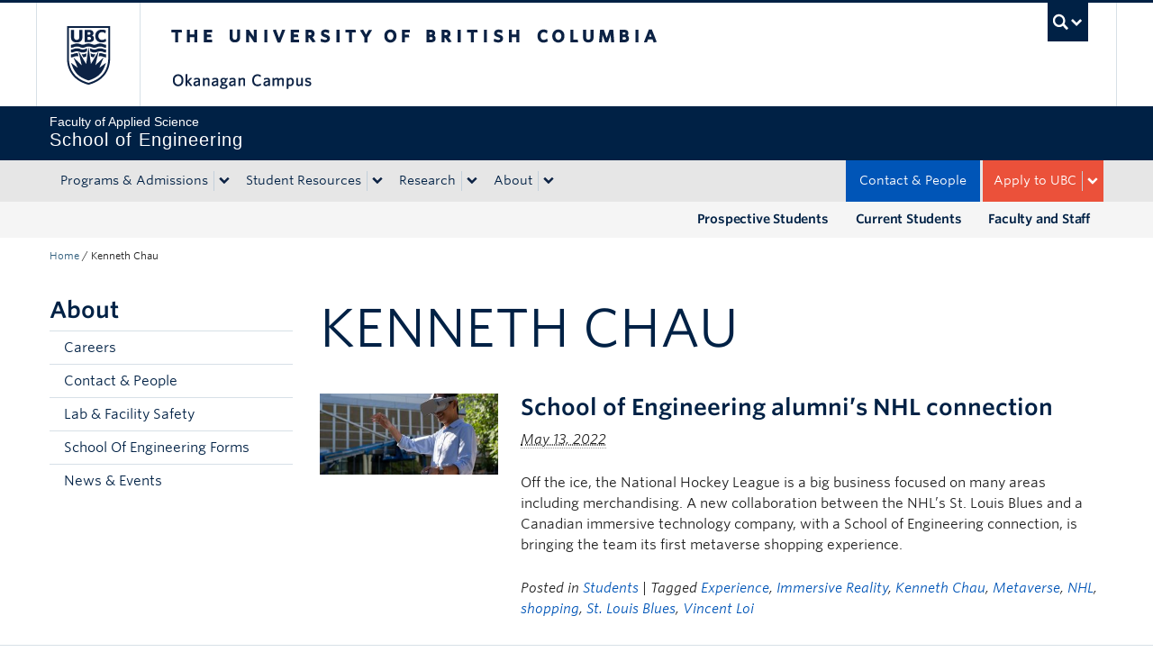

--- FILE ---
content_type: text/html; charset=UTF-8
request_url: https://engineering.ok.ubc.ca/tag/kenneth-chau/
body_size: 10493
content:
<!DOCTYPE html>
<!--[if IEMobile 7]><html class="iem7 oldie" lang="en-US"><![endif]-->
<!--[if (IE 7)&!(IEMobile)]><html class="ie7 oldie" lang="en-US"><![endif]-->
<!--[if (IE 8)&!(IEMobile)]><html class="ie8 oldie" lang="en-US"><![endif]-->
<!--[if (IE 9)&!(IEMobile)]><html class="ie9" lang="en-US"><![endif]-->
<!--[[if (gt IE 9)|(gt IEMobile 7)]><!--><html lang="en-US"><!--<![endif]-->
<head>
<meta http-equiv="Content-Type" content="text/html; charset=UTF-8" />
<title>Kenneth Chau Archives - School of Engineering</title>

<meta http-equiv="X-UA-Compatible" content="IE=edge,chrome=1" />
<meta name="viewport" content="width=device-width" /> <!-- needed for responsive -->
<link rel="dns-prefetch" href="//cdn.ubc.ca/" />

        <!-- Stylesheets -->
        <link href="//cdn.ubc.ca/clf/7.0.4/css/ubc-clf-full-bw.min.css" rel="stylesheet">
	


<link rel="pingback" href="https://engineering.ok.ubc.ca/xmlrpc.php" />

<meta name='robots' content='index, follow, max-image-preview:large, max-snippet:-1, max-video-preview:-1' />
	<style>img:is([sizes="auto" i], [sizes^="auto," i]) { contain-intrinsic-size: 3000px 1500px }</style>
	<meta name="template" content="UBC CLF Basic 1.0.6" />

	<!-- This site is optimized with the Yoast SEO Premium plugin v26.3 (Yoast SEO v26.4) - https://yoast.com/wordpress/plugins/seo/ -->
	<link rel="canonical" href="https://engineering.ok.ubc.ca/tag/kenneth-chau/" />
	<meta property="og:locale" content="en_US" />
	<meta property="og:type" content="article" />
	<meta property="og:title" content="Kenneth Chau Archives" />
	<meta property="og:url" content="https://engineering.ok.ubc.ca/tag/kenneth-chau/" />
	<meta property="og:site_name" content="School of Engineering" />
	<meta property="og:image" content="https://engineering.ok.ubc.ca/wp-content/uploads/sites/91/2021/11/EME-external-aerial-1024x416.png" />
	<meta property="og:image:width" content="1024" />
	<meta property="og:image:height" content="416" />
	<meta property="og:image:type" content="image/png" />
	<meta name="twitter:card" content="summary_large_image" />
	<meta name="twitter:site" content="@ubcosoe" />
	<script type="application/ld+json" class="yoast-schema-graph">{"@context":"https://schema.org","@graph":[{"@type":"CollectionPage","@id":"https://engineering.ok.ubc.ca/tag/kenneth-chau/","url":"https://engineering.ok.ubc.ca/tag/kenneth-chau/","name":"Kenneth Chau Archives - School of Engineering","isPartOf":{"@id":"https://engineering.ok.ubc.ca/#website"},"primaryImageOfPage":{"@id":"https://engineering.ok.ubc.ca/tag/kenneth-chau/#primaryimage"},"image":{"@id":"https://engineering.ok.ubc.ca/tag/kenneth-chau/#primaryimage"},"thumbnailUrl":"https://engineering.ok.ubc.ca/wp-content/uploads/sites/91/2018/07/180704_LoiVR_PSD__1_770.jpg","breadcrumb":{"@id":"https://engineering.ok.ubc.ca/tag/kenneth-chau/#breadcrumb"},"inLanguage":"en-US"},{"@type":"ImageObject","inLanguage":"en-US","@id":"https://engineering.ok.ubc.ca/tag/kenneth-chau/#primaryimage","url":"https://engineering.ok.ubc.ca/wp-content/uploads/sites/91/2018/07/180704_LoiVR_PSD__1_770.jpg","contentUrl":"https://engineering.ok.ubc.ca/wp-content/uploads/sites/91/2018/07/180704_LoiVR_PSD__1_770.jpg","width":770,"height":350},{"@type":"BreadcrumbList","@id":"https://engineering.ok.ubc.ca/tag/kenneth-chau/#breadcrumb","itemListElement":[{"@type":"ListItem","position":1,"name":"Home","item":"https://engineering.ok.ubc.ca/"},{"@type":"ListItem","position":2,"name":"Kenneth Chau"}]},{"@type":"WebSite","@id":"https://engineering.ok.ubc.ca/#website","url":"https://engineering.ok.ubc.ca/","name":"UBC Okanagan School of Engineering","description":"UBC&#039;s Okanagan Campus","publisher":{"@id":"https://engineering.ok.ubc.ca/#organization"},"alternateName":"UBC Okanagan Engineering Programs website","potentialAction":[{"@type":"SearchAction","target":{"@type":"EntryPoint","urlTemplate":"https://engineering.ok.ubc.ca/?s={search_term_string}"},"query-input":{"@type":"PropertyValueSpecification","valueRequired":true,"valueName":"search_term_string"}}],"inLanguage":"en-US"},{"@type":"Organization","@id":"https://engineering.ok.ubc.ca/#organization","name":"UBC Okanagan School of Engineering","alternateName":"UBCO SoE","url":"https://engineering.ok.ubc.ca/","logo":{"@type":"ImageObject","inLanguage":"en-US","@id":"https://engineering.ok.ubc.ca/#/schema/logo/image/","url":"https://engineering.ok.ubc.ca/wp-content/uploads/sites/91/2021/11/EME-external-aerial-mobile.png","contentUrl":"https://engineering.ok.ubc.ca/wp-content/uploads/sites/91/2021/11/EME-external-aerial-mobile.png","width":780,"height":780,"caption":"UBC Okanagan School of Engineering"},"image":{"@id":"https://engineering.ok.ubc.ca/#/schema/logo/image/"},"sameAs":["https://www.facebook.com/UBCOSOE/","https://x.com/ubcosoe","https://www.instagram.com/ubcosoe/","https://www.linkedin.com/groups/6779749/","https://www.youtube.com/SchoolofEngineeringUBCOkanagan"]}]}</script>
	<!-- / Yoast SEO Premium plugin. -->


<link rel='dns-prefetch' href='//cdn.ubc.ca' />
<link rel='dns-prefetch' href='//npmcdn.com' />
<link rel="alternate" type="application/rss+xml" title="School of Engineering &raquo; Feed" href="https://engineering.ok.ubc.ca/feed/" />
<link rel="alternate" type="application/rss+xml" title="School of Engineering &raquo; Comments Feed" href="https://engineering.ok.ubc.ca/comments/feed/" />
<link rel="alternate" type="application/rss+xml" title="School of Engineering &raquo; Kenneth Chau Tag Feed" href="https://engineering.ok.ubc.ca/tag/kenneth-chau/feed/" />
<script type="text/javascript">
/* <![CDATA[ */
window._wpemojiSettings = {"baseUrl":"https:\/\/s.w.org\/images\/core\/emoji\/16.0.1\/72x72\/","ext":".png","svgUrl":"https:\/\/s.w.org\/images\/core\/emoji\/16.0.1\/svg\/","svgExt":".svg","source":{"concatemoji":"https:\/\/engineering.ok.ubc.ca\/wp-includes\/js\/wp-emoji-release.min.js?ver=e285ef4ebca95fb64ac80068cb1439f0"}};
/*! This file is auto-generated */
!function(s,n){var o,i,e;function c(e){try{var t={supportTests:e,timestamp:(new Date).valueOf()};sessionStorage.setItem(o,JSON.stringify(t))}catch(e){}}function p(e,t,n){e.clearRect(0,0,e.canvas.width,e.canvas.height),e.fillText(t,0,0);var t=new Uint32Array(e.getImageData(0,0,e.canvas.width,e.canvas.height).data),a=(e.clearRect(0,0,e.canvas.width,e.canvas.height),e.fillText(n,0,0),new Uint32Array(e.getImageData(0,0,e.canvas.width,e.canvas.height).data));return t.every(function(e,t){return e===a[t]})}function u(e,t){e.clearRect(0,0,e.canvas.width,e.canvas.height),e.fillText(t,0,0);for(var n=e.getImageData(16,16,1,1),a=0;a<n.data.length;a++)if(0!==n.data[a])return!1;return!0}function f(e,t,n,a){switch(t){case"flag":return n(e,"\ud83c\udff3\ufe0f\u200d\u26a7\ufe0f","\ud83c\udff3\ufe0f\u200b\u26a7\ufe0f")?!1:!n(e,"\ud83c\udde8\ud83c\uddf6","\ud83c\udde8\u200b\ud83c\uddf6")&&!n(e,"\ud83c\udff4\udb40\udc67\udb40\udc62\udb40\udc65\udb40\udc6e\udb40\udc67\udb40\udc7f","\ud83c\udff4\u200b\udb40\udc67\u200b\udb40\udc62\u200b\udb40\udc65\u200b\udb40\udc6e\u200b\udb40\udc67\u200b\udb40\udc7f");case"emoji":return!a(e,"\ud83e\udedf")}return!1}function g(e,t,n,a){var r="undefined"!=typeof WorkerGlobalScope&&self instanceof WorkerGlobalScope?new OffscreenCanvas(300,150):s.createElement("canvas"),o=r.getContext("2d",{willReadFrequently:!0}),i=(o.textBaseline="top",o.font="600 32px Arial",{});return e.forEach(function(e){i[e]=t(o,e,n,a)}),i}function t(e){var t=s.createElement("script");t.src=e,t.defer=!0,s.head.appendChild(t)}"undefined"!=typeof Promise&&(o="wpEmojiSettingsSupports",i=["flag","emoji"],n.supports={everything:!0,everythingExceptFlag:!0},e=new Promise(function(e){s.addEventListener("DOMContentLoaded",e,{once:!0})}),new Promise(function(t){var n=function(){try{var e=JSON.parse(sessionStorage.getItem(o));if("object"==typeof e&&"number"==typeof e.timestamp&&(new Date).valueOf()<e.timestamp+604800&&"object"==typeof e.supportTests)return e.supportTests}catch(e){}return null}();if(!n){if("undefined"!=typeof Worker&&"undefined"!=typeof OffscreenCanvas&&"undefined"!=typeof URL&&URL.createObjectURL&&"undefined"!=typeof Blob)try{var e="postMessage("+g.toString()+"("+[JSON.stringify(i),f.toString(),p.toString(),u.toString()].join(",")+"));",a=new Blob([e],{type:"text/javascript"}),r=new Worker(URL.createObjectURL(a),{name:"wpTestEmojiSupports"});return void(r.onmessage=function(e){c(n=e.data),r.terminate(),t(n)})}catch(e){}c(n=g(i,f,p,u))}t(n)}).then(function(e){for(var t in e)n.supports[t]=e[t],n.supports.everything=n.supports.everything&&n.supports[t],"flag"!==t&&(n.supports.everythingExceptFlag=n.supports.everythingExceptFlag&&n.supports[t]);n.supports.everythingExceptFlag=n.supports.everythingExceptFlag&&!n.supports.flag,n.DOMReady=!1,n.readyCallback=function(){n.DOMReady=!0}}).then(function(){return e}).then(function(){var e;n.supports.everything||(n.readyCallback(),(e=n.source||{}).concatemoji?t(e.concatemoji):e.wpemoji&&e.twemoji&&(t(e.twemoji),t(e.wpemoji)))}))}((window,document),window._wpemojiSettings);
/* ]]> */
</script>
		<style type="text/css">
			#wpadminbar #wp-admin-bar-my-networks > .ab-item:first-child:before {
				content: "\f325";
				top: 3px;
			}
		</style>
		<link rel='stylesheet' id='ubco_datatable_css_1_13_6-css' href='https://engineering.ok.ubc.ca/wp-content/plugins/ubco-responsive-table/public/vendor/DataTables/DataTable-1.13.6/css/jquery.dataTables.min.css?ver=1.13.6' type='text/css' media='all' />
<link rel='stylesheet' id='ubco_datatable_responsive_bootstrap_css_2_5_0-css' href='https://engineering.ok.ubc.ca/wp-content/plugins/ubco-responsive-table/public/vendor/DataTables/DataTable-1.13.6/css/responsive.bootstrap.min.css?ver=2.5.0' type='text/css' media='all' />
<link rel='stylesheet' id='subpages-navigation-base-css' href='https://engineering.ok.ubc.ca/wp-content/plugins/subpages-navigation/subpage-navigation-base.css?ver=e285ef4ebca95fb64ac80068cb1439f0' type='text/css' media='all' />
<style id='wp-emoji-styles-inline-css' type='text/css'>

	img.wp-smiley, img.emoji {
		display: inline !important;
		border: none !important;
		box-shadow: none !important;
		height: 1em !important;
		width: 1em !important;
		margin: 0 0.07em !important;
		vertical-align: -0.1em !important;
		background: none !important;
		padding: 0 !important;
	}
</style>
<link rel='stylesheet' id='custom-css-css' href='https://engineering.ok.ubc.ca/wp-content/uploads/sites/91/custom-css/custom-css-full.css?ver=e285ef4ebca95fb64ac80068cb1439f0' type='text/css' media='all' />
<link rel='stylesheet' id='hide_ubco_admin_css-css' href='https://engineering.ok.ubc.ca/wp-content/plugins/ubco-admin-customization/css/admin-styles.css?ver=1.0.0' type='text/css' media='all' />
<link rel='stylesheet' id='hide_ubco_all_admin_css-css' href='https://engineering.ok.ubc.ca/wp-content/plugins/ubco-admin-customization/css/hide-all-admin-styles.css?ver=1.0.0' type='text/css' media='all' />
<link rel='stylesheet' id='ubco_eb_css-css' href='https://engineering.ok.ubc.ca/wp-content/plugins/ubco-emergency-banner/public/css/ubco-emergency-banner.css?ver=1.0.0' type='text/css' media='all' />
<link rel='stylesheet' id='okdir_stylesheet-css' href='https://engineering.ok.ubc.ca/wp-content/plugins/ubco-faculty-staff-directory/assets/css/style.css?ver=e285ef4ebca95fb64ac80068cb1439f0' type='text/css' media='all' />
<link rel='stylesheet' id='flexslider-css' href='https://engineering.ok.ubc.ca/wp-content/themes/fac-dept-child-theme/assets/vendor/flexslider/flexslider.css?ver=e285ef4ebca95fb64ac80068cb1439f0' type='text/css' media='all' />
<link rel='stylesheet' id='ubc-clf-whitney-css' href='https://engineering.ok.ubc.ca/wp-content/themes/fac-dept-child-theme/assets/css/fonts.css?ver=e285ef4ebca95fb64ac80068cb1439f0' type='text/css' media='all' />
<link rel='stylesheet' id='style-css' href='https://engineering.ok.ubc.ca/wp-content/themes/fac-dept-child-theme/style.css?ver=e285ef4ebca95fb64ac80068cb1439f0' type='text/css' media='all' />
<link rel='stylesheet' id='icon-style-css' href='https://engineering.ok.ubc.ca/wp-content/themes/clf-basic/css/social_icons.css?ver=e285ef4ebca95fb64ac80068cb1439f0' type='text/css' media='all' />
<script type="text/javascript" src="https://engineering.ok.ubc.ca/wp-includes/js/jquery/jquery.min.js?ver=3.7.1" id="jquery-core-js"></script>
<script type="text/javascript" src="https://engineering.ok.ubc.ca/wp-includes/js/jquery/jquery-migrate.min.js?ver=3.4.1" id="jquery-migrate-js"></script>
<script type="text/javascript" src="https://engineering.ok.ubc.ca/wp-content/plugins/ubco-responsive-table/public/vendor/DataTables/DataTable-1.13.6/js/jquery.dataTables.min.js?ver=1.13.6" id="ubco_datatable_js_1_13_6-js"></script>
<link rel="https://api.w.org/" href="https://engineering.ok.ubc.ca/wp-json/" /><link rel="alternate" title="JSON" type="application/json" href="https://engineering.ok.ubc.ca/wp-json/wp/v2/tags/43" /><script type="text/javascript">
(function(url){
	if(/(?:Chrome\/26\.0\.1410\.63 Safari\/537\.31|WordfenceTestMonBot)/.test(navigator.userAgent)){ return; }
	var addEvent = function(evt, handler) {
		if (window.addEventListener) {
			document.addEventListener(evt, handler, false);
		} else if (window.attachEvent) {
			document.attachEvent('on' + evt, handler);
		}
	};
	var removeEvent = function(evt, handler) {
		if (window.removeEventListener) {
			document.removeEventListener(evt, handler, false);
		} else if (window.detachEvent) {
			document.detachEvent('on' + evt, handler);
		}
	};
	var evts = 'contextmenu dblclick drag dragend dragenter dragleave dragover dragstart drop keydown keypress keyup mousedown mousemove mouseout mouseover mouseup mousewheel scroll'.split(' ');
	var logHuman = function() {
		if (window.wfLogHumanRan) { return; }
		window.wfLogHumanRan = true;
		var wfscr = document.createElement('script');
		wfscr.type = 'text/javascript';
		wfscr.async = true;
		wfscr.src = url + '&r=' + Math.random();
		(document.getElementsByTagName('head')[0]||document.getElementsByTagName('body')[0]).appendChild(wfscr);
		for (var i = 0; i < evts.length; i++) {
			removeEvent(evts[i], logHuman);
		}
	};
	for (var i = 0; i < evts.length; i++) {
		addEvent(evts[i], logHuman);
	}
})('//engineering.ok.ubc.ca/?wordfence_lh=1&hid=515CCABD72233CC6AFAB6F533ED3E75C');
</script><!-- Google Tag Manager -->
<script>(function(w,d,s,l,i){w[l]=w[l]||[];w[l].push({'gtm.start':
new Date().getTime(),event:'gtm.js'});var f=d.getElementsByTagName(s)[0],
j=d.createElement(s),dl=l!='dataLayer'?'&l='+l:'';j.async=true;j.src=
'https://www.googletagmanager.com/gtm.js?id='+i+dl;f.parentNode.insertBefore(j,f);
})(window,document,'script','dataLayer','GTM-K7HMMTXM');</script>
<!-- End Google Tag Manager -->
		
        <!--[if lte IE 7]>
<link href="//cdn.ubc.ca/clf/7.0.4/css/font-awesome-ie7.css" rel="stylesheet">
<![endif]-->
        <!-- Le HTML5 shim, for IE6-8 support of HTML5 elements -->
        <!--[if lt IE 9]>
        <script src="//cdn.ubc.ca/clf/html5shiv.min.js"></script>
        <![endif]-->

        <!-- Le fav and touch icons -->
		            <link rel="shortcut icon" href="//cdn.ubc.ca/clf/7.0.4/img/favicon.ico">
		        <link rel="apple-touch-icon-precomposed" sizes="144x144" href="//cdn.ubc.ca/clf/7.0.4/img/apple-touch-icon-144-precomposed.png">
        <link rel="apple-touch-icon-precomposed" sizes="114x114" href="//cdn.ubc.ca/clf/7.0.4/img/apple-touch-icon-114-precomposed.png">
        <link rel="apple-touch-icon-precomposed" sizes="72x72" href="//cdn.ubc.ca/clf/7.0.4/img/apple-touch-icon-72-precomposed.png">
        <link rel="apple-touch-icon-precomposed" href="//cdn.ubc.ca/clf/7.0.4/img/apple-touch-icon-57-precomposed.png">
        <style type="text/css" media="screen">#ubc7-unit {
                background: #002145;
            }</style>
				<style type="text/css" id="wp-custom-css">
			/* Audience Menu fix for mobile view */
#ubc7-unit-menu .aud-menu a {
	background-color: #f5f5f5;
}

@media (max-width: 979px) {
    .navbar .nav .navbar-alt-blue, 
    .navbar .nav .navbar-apply, 
    .navbar .nav .navbar-toggle, 
    .navbar .nav .navbar-blue, 
    .navbar .nav .navbar-login {
        float: initial;
        margin: 0;
        }
    }


/* forms data table styles*/

#tablefilterwrap{
    margin-bottom:80px;
    }
.tablefilter{
    float:left;
    margin-right:30px;
    }
a.externallink:after {
    font-family: "FontAwesome";
    font-size: 90%;
    content: '\f08e';
    margin-left: 10px;
    color: #aaa;
}
.singular-page-233 .on-this-page {
    overflow-y: auto;
    max-height: 800px;
}
table{
	font-size:18px;
}

/* Civil Engg. Occupation Accordion UL Margin */
.page-4971 .ok-accordion #section-8 .span4 ul{
	margin: 0 0 10px 60px !important;
}

.page-4976 .ok-accordion #section-8 .span6 ul{
	margin: 0 0 10px 60px !important;
}

.page-4978 .ok-accordion #section-8 .span4 ul{
	margin: 0 0 10px 60px !important;
}

/* homepage video height */
.home .ok-feature-section.nopadding {
    max-height: 773px;
}


/* RSS */
.ok-rss-news-feed .feed-shortcode .feed_title {
	display: block;
  font-size: 16px;
  color: #002145;
  text-decoration: none;
}

.ok-rss-news-feed .feed-shortcode .feed_entry {
	  padding: 10px 8px;
    border-bottom: 1px solid #eee;
    margin-bottom: 0;
}

.ok-rss-news-feed .feed-shortcode .feed_entry:hover {
	background-color: #eff8fb;
}
		</style>
		
</head>

<body class="wordpress ltr en_US child-theme multisite blog-91 y2025 m12 d11 h09 thursday logged-out archive taxonomy taxonomy-post_tag taxonomy-post_tag-kenneth-chau full-width l2-column-sm l2-column chrome primary-active secondary-inactive subsidiary-inactive">

<a class="skip-link sr-only" href="#content">Skip to main content</a>
<a class="skip-link sr-only" href="#ubc7-unit-menu">Skip to main navigation</a>
<a class="skip-link sr-only" href="#primary-secondary">Skip to page-level navigation</a>
<a class="skip-link sr-only" href="https://students.ok.ubc.ca/drc">Go to the Disability Resource Centre Website</a>
<a class="skip-link sr-only" href="https://drcbooking.ok.ubc.ca/ClockWork/custom/misc/home.aspx">Go to the DRC Booking Accommodation Portal</a>
<a class="skip-link sr-only" href="https://library.ok.ubc.ca/itl/">Go to the Inclusive Technology Lab Website</a>



<div id="body-container" >

		
	        <!-- UBC Global Utility Menu -->
        <div class="collapse expand" id="ubc7-global-menu">
            <div id="ubc7-search" class="expand">
				<div class="container">                <div id="ubc7-search-box">
                    <form class="form-search" method="get" action="//www.ubc.ca/search/refine/" role="search">
                        <input type="text" name="q" placeholder="Search this website" class="input-xlarge search-query">
                        <input type="hidden" name="label" value="School of Engineering"/>
                        <input type="hidden" name="site" value="https://engineering.ok.ubc.ca"/>
                        <button type="submit" class="btn">Search</button>
                    </form>
                </div>
				</div>            </div>
			<div class="container">            <div id="ubc7-global-header" class="expand">
                <!-- Global Utility Header from CDN -->
            </div>
			</div>        </div>
        <!-- End of UBC Global Utility Menu -->
	        <!-- UBC Header -->
        <header id="ubc7-header" class="row-fluid expand" role="banner">
			<div class="container">            <div class="span1">
                <div id="ubc7-logo">
                    <a href="http://www.ubc.ca" title="The University of British Columbia (UBC)">The University of British Columbia</a>
                </div>
            </div>
            <div class="span2">
                <div id="ubc7-apom">
                </div>
            </div>
            <div class="span9" id="ubc7-wordmark-block">
                <div id="ubc7-wordmark">
                    <a href="http://ok.ubc.ca/" title="The University of British Columbia (UBC)">The University of British Columbia</a>
					<span class="ubc7-campus" id="ubc7-okanagan-campus">Okanagan campus</span>                </div>
                <div id="ubc7-global-utility">
                    <button type="button" data-toggle="collapse" data-target="#ubc7-global-menu"><span>UBC Search</span></button>
                    <noscript><a id="ubc7-global-utility-no-script" href="http://www.ubc.ca/" title="UBC Search">UBC Search</a></noscript>
                </div>
            </div>
			</div>        </header>
        <!-- End of UBC Header -->

	        <!-- UBC Unit Identifier -->
        <div id="ubc7-unit" class="row-fluid expand">
			<div class="container">            <div class="span12">
                <!-- Mobile Menu Icon -->
                <div class="navbar">
                    <a class="btn btn-navbar" data-toggle="collapse" data-target="#ubc7-unit-navigation">
                        <span class="icon-bar"></span>
                        <span class="icon-bar"></span>
                        <span class="icon-bar"></span>
                    </a>
                </div>
                <!-- Unit Name -->
                <div id="ubc7-unit-name" >
                    <a href="https://engineering.ok.ubc.ca" title="School of Engineering"><span id="ubc7-unit-faculty">Faculty of Applied Science</span><span id="ubc7-unit-identifier">School of Engineering</span></a>
                </div>
            </div>
			</div>        </div>
        <!-- End of UBC Unit Identifier -->
			<!-- UBC Unit Navigation -->
        <div id="ubc7-unit-menu" class="navbar expand" role="navigation">
            <div class="navbar-inner expand">
                <div class="container">
                 <div id="ubc7-unit-navigation" class="nav-collapse collapse"><ul id="menu-main-menu" class="nav"><li id="menu-item-245" class="menu-item menu-item-type-post_type menu-item-object-page menu-item-has-children dropdown menu-item-245"><div class="btn-group"><a class="btn" href="https://engineering.ok.ubc.ca/programs-admissions/">Programs &amp; Admissions</a><button class="btn droptown-toggle" data-toggle="dropdown"><span class="ubc7-arrow blue down-arrow"></span></button>
<ul class="dropdown-menu">
	<li id="menu-item-19469" class="menu-item menu-item-type-post_type menu-item-object-page menu-item-19469"><a href="https://engineering.ok.ubc.ca/programs-admissions/undergrad/">Undergraduate Degrees</a></li>
	<li id="menu-item-5059" class="menu-item menu-item-type-post_type menu-item-object-page menu-item-5059"><a href="https://engineering.ok.ubc.ca/programs-admissions/grad/">Graduate Degrees</a></li>
	<li id="menu-item-12130" class="menu-item menu-item-type-post_type menu-item-object-page menu-item-12130"><a href="https://engineering.ok.ubc.ca/programs-admissions/microcredentials/">Micro-credentials</a></li>
	<li id="menu-item-246" class="menu-item menu-item-type-post_type menu-item-object-page menu-item-246"><a href="https://engineering.ok.ubc.ca/programs-admissions/transfer-student/">Transfers</a></li>
	<li id="menu-item-250" class="menu-item menu-item-type-post_type menu-item-object-page menu-item-250"><a href="https://engineering.ok.ubc.ca/programs-admissions/outreach-programs/">Outreach &amp; Community Programs</a></li>
</ul></div>
</li>
<li id="menu-item-251" class="menu-item menu-item-type-post_type menu-item-object-page menu-item-has-children dropdown menu-item-251"><div class="btn-group"><a class="btn" href="https://engineering.ok.ubc.ca/student-resources/">Student Resources</a><button class="btn droptown-toggle" data-toggle="dropdown"><span class="ubc7-arrow blue down-arrow"></span></button>
<ul class="dropdown-menu">
	<li id="menu-item-16975" class="menu-item menu-item-type-post_type menu-item-object-page menu-item-16975"><a href="https://engineering.ok.ubc.ca/student-resources/undergraduate-students/">Undergraduate Students</a></li>
	<li id="menu-item-6931" class="menu-item menu-item-type-post_type menu-item-object-page menu-item-6931"><a href="https://engineering.ok.ubc.ca/student-resources/graduate-students/">Graduate Students</a></li>
	<li id="menu-item-19565" class="menu-item menu-item-type-custom menu-item-object-custom menu-item-19565"><a href="https://coop.apsc.ubc.ca/">Co-op</a></li>
	<li id="menu-item-6659" class="menu-item menu-item-type-post_type menu-item-object-page menu-item-6659"><a href="https://engineering.ok.ubc.ca/student-resources/undergraduate-capstone/">Capstone</a></li>
	<li id="menu-item-254" class="menu-item menu-item-type-post_type menu-item-object-page menu-item-254"><a href="https://engineering.ok.ubc.ca/student-resources/clubs-associations/">Clubs &amp; Associations</a></li>
	<li id="menu-item-6658" class="menu-item menu-item-type-post_type menu-item-object-page menu-item-6658"><a href="https://engineering.ok.ubc.ca/student-resources/professional-development/">Professional Development</a></li>
	<li id="menu-item-8725" class="menu-item menu-item-type-post_type menu-item-object-page menu-item-8725"><a href="https://engineering.ok.ubc.ca/student-resources/student-feedback/">Student Feedback</a></li>
</ul></div>
</li>
<li id="menu-item-256" class="menu-item menu-item-type-post_type menu-item-object-page menu-item-has-children dropdown menu-item-256"><div class="btn-group"><a class="btn" href="https://engineering.ok.ubc.ca/research/">Research</a><button class="btn droptown-toggle" data-toggle="dropdown"><span class="ubc7-arrow blue down-arrow"></span></button>
<ul class="dropdown-menu">
	<li id="menu-item-263" class="menu-item menu-item-type-post_type menu-item-object-page menu-item-263"><a href="https://engineering.ok.ubc.ca/research/advanced-materials/">Advanced Materials &amp; Manufacturing</a></li>
	<li id="menu-item-262" class="menu-item menu-item-type-post_type menu-item-object-page menu-item-262"><a href="https://engineering.ok.ubc.ca/research/advanced-systems/">Advanced Systems &amp; Data Analytics</a></li>
	<li id="menu-item-261" class="menu-item menu-item-type-post_type menu-item-object-page menu-item-261"><a href="https://engineering.ok.ubc.ca/research/clean-technology/">Clean Technology &amp; Environmental Systems</a></li>
	<li id="menu-item-260" class="menu-item menu-item-type-post_type menu-item-object-page menu-item-260"><a href="https://engineering.ok.ubc.ca/research/health-technology/">Health Technologies</a></li>
	<li id="menu-item-259" class="menu-item menu-item-type-post_type menu-item-object-page menu-item-259"><a href="https://engineering.ok.ubc.ca/research/urban-infrastructure-green-construction/">Urban Infrastructure &amp; Green Construction</a></li>
	<li id="menu-item-9935" class="menu-item menu-item-type-post_type menu-item-object-page menu-item-9935"><a href="https://engineering.ok.ubc.ca/research/research-chairs-directors/">Research Chairs &amp; Directors</a></li>
	<li id="menu-item-7973" class="menu-item menu-item-type-post_type menu-item-object-page menu-item-7973"><a href="https://engineering.ok.ubc.ca/research/7963-2/">Postdoctoral Research Fellow Listings</a></li>
	<li id="menu-item-257" class="menu-item menu-item-type-post_type menu-item-object-page menu-item-257"><a href="https://engineering.ok.ubc.ca/research/labs-facilities/">Centres, Labs &amp; Facilities</a></li>
	<li id="menu-item-18914" class="menu-item menu-item-type-post_type menu-item-object-page menu-item-18914"><a href="https://engineering.ok.ubc.ca/research/collaborate/">Collaborate</a></li>
</ul></div>
</li>
<li id="menu-item-242" class="menu-item menu-item-type-post_type menu-item-object-page menu-item-has-children dropdown menu-item-242"><div class="btn-group"><a class="btn" href="https://engineering.ok.ubc.ca/about-2/">About</a><button class="btn droptown-toggle" data-toggle="dropdown"><span class="ubc7-arrow blue down-arrow"></span></button>
<ul class="dropdown-menu">
	<li id="menu-item-266" class="menu-item menu-item-type-post_type menu-item-object-page menu-item-266"><a href="https://engineering.ok.ubc.ca/about-2/news-events/">News &amp; Events</a></li>
	<li id="menu-item-7268" class="menu-item menu-item-type-post_type menu-item-object-page menu-item-7268"><a href="https://engineering.ok.ubc.ca/about-2/careers-2/">Careers</a></li>
	<li id="menu-item-243" class="menu-item menu-item-type-post_type menu-item-object-page menu-item-243"><a href="https://engineering.ok.ubc.ca/about-2/contact-directory/">Contact &amp; People</a></li>
	<li id="menu-item-12353" class="menu-item menu-item-type-post_type menu-item-object-page menu-item-12353"><a href="https://engineering.ok.ubc.ca/inclusion-establishing-a-culture-and-environment-that-values-and-champions-equity-diversity-inclusion-and-indigeneity-takes-a-comprehensive-approach/">Inclusion</a></li>
	<li id="menu-item-253" class="menu-item menu-item-type-post_type menu-item-object-page menu-item-253"><a href="https://engineering.ok.ubc.ca/about-2/forms/">School Of Engineering Forms</a></li>
	<li id="menu-item-264" class="menu-item menu-item-type-post_type menu-item-object-page menu-item-264"><a href="https://engineering.ok.ubc.ca/about-2/lab-facility-safety/">Lab &amp; Facility Safety</a></li>
</ul></div>
</li>
<li id="menu-item-12944" class="aud-menu hidden-desktop hidden-tablet menu-item menu-item-type-post_type menu-item-object-page menu-item-12944"><a href="https://engineering.ok.ubc.ca/prospective-students/">Prospective Students</a></li>
<li id="menu-item-8069" class="aud-menu hidden-desktop hidden-tablet menu-item menu-item-type-post_type menu-item-object-page menu-item-8069"><a href="https://engineering.ok.ubc.ca/current-students/">Current Students</a></li>
<li id="menu-item-8070" class="aud-menu hidden-desktop hidden-tablet menu-item menu-item-type-post_type menu-item-object-page menu-item-8070"><a href="https://engineering.ok.ubc.ca/faculty-and-staff/">Faculty and Staff</a></li>
<li id="menu-item-381" class="navbar-apply navbar-toggle menu-item menu-item-type-custom menu-item-object-custom menu-item-has-children dropdown menu-item-381"><div class="btn-group"><a class="btn" href="#">Apply to UBC</a><button class="btn droptown-toggle" data-toggle="dropdown"><span class="ubc7-arrow blue down-arrow"></span></button>
<ul class="dropdown-menu">
	<li id="menu-item-6609" class="menu-item menu-item-type-custom menu-item-object-custom menu-item-6609"><a target="_blank" href="https://myapplication.ubc.ca/apply">Undergraduate</a></li>
	<li id="menu-item-6610" class="menu-item menu-item-type-custom menu-item-object-custom menu-item-6610"><a target="_blank" href="https://gradstudies.ok.ubc.ca/applying/">Graduate</a></li>
</ul></div>
</li>
<li id="menu-item-271" class="navbar-alt-blue menu-item menu-item-type-post_type menu-item-object-page menu-item-271"><a href="https://engineering.ok.ubc.ca/about-2/contact-directory/">Contact &amp; People</a></li>
</ul></div>                    
                </div>
            </div><!-- /navbar-inner -->
        </div><!-- /navbar -->
        <!-- End of UBC Unit Navigation -->
			<!-- Second Menu Location - Styles Only Currently Support Menu named "Audience Menu" in WP -->
			<div class="secondarymenuwrap expand"><div class="container"><div id="ubc7-unit-navigation" class="menu-audience-menu-container"><ul id="menu-audience-menu" class="nav"><li id="menu-item-268" class="menu-item menu-item-type-post_type menu-item-object-page menu-item-268"><a href="https://engineering.ok.ubc.ca/faculty-and-staff/">Faculty and Staff</a></li>
<li id="menu-item-6459" class="menu-item menu-item-type-post_type menu-item-object-page menu-item-6459"><a href="https://engineering.ok.ubc.ca/current-students/">Current Students</a></li>
<li id="menu-item-10936" class="menu-item menu-item-type-post_type menu-item-object-page menu-item-10936"><a href="https://engineering.ok.ubc.ca/prospective-students/">Prospective Students</a></li>
</ul></div></div></div>
    
		
	<div class="container">
	<div class="container">	
	<div class="container">	
	<div id="container" class="expand" >
	
		<div class="breadcrumb expand" itemprop="breadcrumb"><span class="trail-begin"><a href="https://engineering.ok.ubc.ca" title="School of Engineering" rel="home" class="trail-begin">Home</a></span> <span class="divider">/</span> <span class="trail-end">Kenneth Chau</span></div><div class="expand row-fluid" role="main">
	<div id="primary-secondary" class="sidebar aside  span3"> 
		<div id="primary">
	
				
			<div id="text-3" class="widget widget_text widget-widget_text"><div class="widget-wrap widget-inside">			<div class="textwidget"><h3>About</h3>
<div class="accordion sidenav simple subpages-navi subpages-navi-widget subpages-navi-collapsible" id="parent-15365082600">  <div class='single'>
  <a href='https://engineering.ok.ubc.ca/about-2/careers-2/'><div class='ubc7-arrow right-arrow'></div> Careers</a>
  </div>
<!-- Close of single/Head -->  <div class='single'>
  <a href='https://engineering.ok.ubc.ca/about-2/contact-directory/'><div class='ubc7-arrow right-arrow'></div> Contact &amp; People</a>
  </div>
<!-- Close of single/Head -->  <div class='single'>
  <a href='https://engineering.ok.ubc.ca/about-2/lab-facility-safety/'><div class='ubc7-arrow right-arrow'></div> Lab &amp; Facility Safety</a>
  </div>
<!-- Close of single/Head -->  <div class='single'>
  <a href='https://engineering.ok.ubc.ca/about-2/forms/'><div class='ubc7-arrow right-arrow'></div> School Of Engineering Forms</a>
  </div>
<!-- Close of single/Head -->  <div class='single'>
  <a href='https://engineering.ok.ubc.ca/about-2/news-events/'><div class='ubc7-arrow right-arrow'></div> News &amp; Events</a>
  </div>
<!-- Close of single/Head --></div>

</div>
		</div></div>	
				
		</div><!-- #primary -->
		
		
	</div><!-- #primary-secondary .aside -->


<div id="content" class="hfeed content  span9">

	
	
	
		<div class="loop-meta archive-info post_tag-info tag-info">

			<h1 class="loop-title archive-title post_tag-title tag-title">Kenneth Chau</h1>

			<div class="loop-description archive-description post_tag-description tag-description">
							</div><!-- .loop-description -->

		</div><!-- .loop-meta -->

	
	
			<div id="post-12747" class="hentry post publish post-1 odd author-sam-charles has-excerpt category-students post_tag-experience post_tag-immersive-reality post_tag-kenneth-chau post_tag-metaverse post_tag-nhl post_tag-shopping post_tag-st-louis-blues post_tag-vincent-loi row-fluid">
									<div class="span3">
						<a href="https://engineering.ok.ubc.ca/2022/05/13/school-of-engineering-alumnis-nhl-connection/" title="School of Engineering alumni&#8217;s NHL connection"><img src="https://engineering.ok.ubc.ca/wp-content/uploads/sites/91/2018/07/180704_LoiVR_PSD__1_770-300x136.jpg" alt="School of Engineering alumni&#8217;s NHL connection" class="medium " width="198" height="132" /></a>					</div>

					<div class="span9">
						<h2 class='post-title entry-title'><a href='https://engineering.ok.ubc.ca/2022/05/13/school-of-engineering-alumnis-nhl-connection/'>School of Engineering alumni&#8217;s NHL connection</a></h2><p class="byline"><abbr class="published" title="Friday, May 13th, 2022, 7:06 am">May 13, 2022</abbr> </p>
						<div class="entry-summary">
							<p>Off the ice, the National Hockey League is a big business focused on many areas including merchandising. A new collaboration between the NHL&#8217;s St. Louis Blues and a Canadian immersive technology company, with a School of Engineering connection, is bringing the team its first metaverse shopping experience.</p>
						</div><!-- .entry-summary -->

						<p class="entry-meta"><span class="category"><span class="before">Posted in </span><a href="https://engineering.ok.ubc.ca/category/students/" rel="tag">Students</a></span> <span class="post_tag"><span class="before">| Tagged </span><a href="https://engineering.ok.ubc.ca/tag/experience/" rel="tag">Experience</a>, <a href="https://engineering.ok.ubc.ca/tag/immersive-reality/" rel="tag">Immersive Reality</a>, <a href="https://engineering.ok.ubc.ca/tag/kenneth-chau/" rel="tag">Kenneth Chau</a>, <a href="https://engineering.ok.ubc.ca/tag/metaverse/" rel="tag">Metaverse</a>, <a href="https://engineering.ok.ubc.ca/tag/nhl/" rel="tag">NHL</a>, <a href="https://engineering.ok.ubc.ca/tag/shopping/" rel="tag">shopping</a>, <a href="https://engineering.ok.ubc.ca/tag/st-louis-blues/" rel="tag">St. Louis Blues</a>, <a href="https://engineering.ok.ubc.ca/tag/vincent-loi/" rel="tag">Vincent Loi</a></span> </p>					</div>
			</div><!-- .hentry -->
		

	
	
</div><!-- .content .hfeed -->

		</div>
	</div><!-- #container -->
</div>	</div>			</div>	
	

	        <!-- CLF Footer -->
        <footer id="ubc7-footer" class="expand" role="contentinfo">
			        <div class="row-fluid expand" id="ubc7-unit-footer">
			<div class="container">            <div class="span10" id="ubc7-unit-address">
                <div id="ubc7-address-unit-name">School of Engineering</div>
				<div id="ubc7-address-faculty"><a href="http://apsc.ubc.ca">Faculty of Applied Science</a></div>				<div id="ubc7-address-campus">Okanagan Campus</div>				<div id="ubc7-address-street">EME4242 - 1137 Alumni Ave</div>				                <div id="ubc7-address-location">
					<span id="ubc7-address-city">Kelowna</span>, <span id="ubc7-address-province">BC</span> <span id="ubc7-address-country">Canada</span> <span id="ubc7-address-postal">V1V 1V7</span>                </div>
																            </div>
			<div class="span2">
               	<strong>Find us on</strong>
                <div id="ubc7-unit-social-icons"><a href="https://www.facebook.com/ubcosoe" title="Facebook icon" target="_blank"><i class="icon-facebook-sign"></i></a>&nbsp;<a href="https://www.instagram.com/ubcosoe/" title="Instagram icon" target="_blank"><i class="icon-instagram-sign"></i></a>&nbsp;<a href="https://x.com/ubcosoe" title="Twitter icon" target="_blank"><i class="icon-twitter-sign"></i></a>&nbsp;<a href="https://www.linkedin.com/groups/6779749/" title="LinkedIn icon" target="_blank"><i class="icon-linkedin-sign"></i></a>&nbsp;<a href="https://www.youtube.com/SchoolofEngineeringUBCOkanagan" title="YouTube icon" target="_blank"><i class="icon-youtube"></i></a>&nbsp;</div>
            </div>			</div>        </div>
	        <div class="row-fluid expand ubc7-back-to-top">
			<div class="container">            <div class="span2">
                <a href="#" title="Back to top">Back to top
                    <div class="ubc7-arrow up-arrow grey"></div>
                </a>
            </div>
			</div>        </div>
	        <div class="row-fluid expand" id="ubc7-global-footer">
			<div class="container">            <div class="span5" id="ubc7-signature"><a href="http://www.ubc.ca/" title="The University of British Columbia (UBC)">The University of British Columbia</a></div>
            <div class="span7" id="ubc7-footer-menu">
            </div>
			</div>        </div>
        <div class="row-fluid expand" id="ubc7-minimal-footer">
			<div class="container">            <div class="span12">
                <ul>
                    <li><a href="//cdn.ubc.ca/clf/ref/emergency" title="Emergency Procedures">Emergency Procedures</a> <span class="divider">|</span></li>
                    <li><a href="//cdn.ubc.ca/clf/ref/terms" title="Terms of Use">Terms of Use</a> <span class="divider">|</span></li>
                    <li><a href="//cdn.ubc.ca/clf/ref/copyright" title="UBC Copyright">Copyright</a> <span class="divider">|</span></li>
                    <li><a href="//cdn.ubc.ca/clf/ref/accessibility" title="Accessibility">Accessibility</a></li>
                </ul>
            </div>
			</div>        </div>
	        </footer>
        <!-- End of CLF Footer -->
	
	

	
	

</div><!-- #body-container -->

<script type="speculationrules">
{"prefetch":[{"source":"document","where":{"and":[{"href_matches":"\/*"},{"not":{"href_matches":["\/wp-*.php","\/wp-admin\/*","\/wp-content\/uploads\/sites\/91\/*","\/wp-content\/*","\/wp-content\/plugins\/*","\/wp-content\/themes\/fac-dept-child-theme\/*","\/wp-content\/themes\/clf-basic\/*","\/*\\?(.+)"]}},{"not":{"selector_matches":"a[rel~=\"nofollow\"]"}},{"not":{"selector_matches":".no-prefetch, .no-prefetch a"}}]},"eagerness":"conservative"}]}
</script>
<!-- Google Tag Manager (noscript) -->
<noscript><iframe src="https://www.googletagmanager.com/ns.html?id=GTM-K7HMMTXM"
height="0" width="0" style="display:none;visibility:hidden"></iframe></noscript>
<!-- End Google Tag Manager (noscript) -->
		        <!-- Placed javascript at the end for faster loading -->
		<script type="text/javascript" src="https://engineering.ok.ubc.ca/wp-content/plugins/ubco-responsive-table/public/vendor/DataTables/DataTable-1.13.6/js/dataTables.responsive.min.js?ver=2.5.0" id="ubco_datatable_responsive_js_2_5_0-js"></script>
<script type="text/javascript" src="https://engineering.ok.ubc.ca/wp-content/plugins/ubco-responsive-table/public/js/ubco-responsive-table.min.js?ver=e285ef4ebca95fb64ac80068cb1439f0" id="ubco_rt_js-js"></script>
<script type="text/javascript" src="//cdn.ubc.ca/clf/7.0.4/js/ubc-clf.min.js?ver=1" id="clf-js"></script>
<script type="text/javascript" src="https://engineering.ok.ubc.ca/wp-content/plugins/ubco-emergency-banner/public/js/ubco-emergency-banner.js?ver=1765473825" id="ubco_eb_script-js"></script>
<script type="text/javascript" src="https://engineering.ok.ubc.ca/wp-content/plugins/ubco-faculty-staff-directory/assets/js/main.js?ver=1.1" id="my_amazing_script-js"></script>
<script type="text/javascript" src="//npmcdn.com/isotope-layout@3/dist/isotope.pkgd.js?ver=3.3.5" id="isotope-js"></script>
<script type="text/javascript" src="https://engineering.ok.ubc.ca/wp-content/themes/fac-dept-child-theme/assets/vendor/modernizr/modernizr.min.js" id="modernizr-js"></script>
<script type="text/javascript" src="https://engineering.ok.ubc.ca/wp-content/themes/fac-dept-child-theme/assets/vendor/flexslider/jquery.flexslider-min.js" id="flexslider-js"></script>
<script type="text/javascript" src="https://engineering.ok.ubc.ca/wp-content/themes/fac-dept-child-theme/assets/vendor/others/ani-numbers.js" id="ani-numbers-js"></script>
<script type="text/javascript" src="https://engineering.ok.ubc.ca/wp-content/themes/fac-dept-child-theme/assets/js/main.js" id="ubcomain-js"></script>
<script type="text/javascript" src="https://engineering.ok.ubc.ca/wp-content/plugins/page-links-to/dist/new-tab.js?ver=3.3.7" id="page-links-to-js"></script>
<script type="text/javascript" src="https://engineering.ok.ubc.ca/wp-content/plugins/subpages-navigation/subpages-navigation-ubc-collab.js?ver=1" id="subpages-navigation-js"></script>

</body>
</html>

--- FILE ---
content_type: text/css
request_url: https://tags.srv.stackadapt.com/sa.css
body_size: -11
content:
:root {
    --sa-uid: '0-1c408c0a-3dc6-58de-6dec-a48396c18297';
}